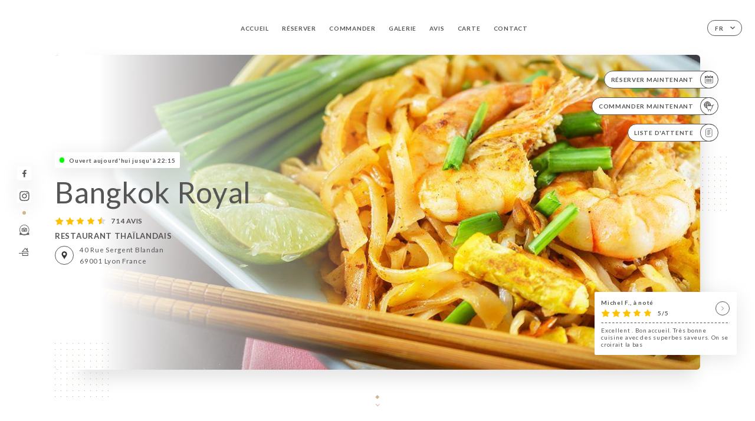

--- FILE ---
content_type: text/html; charset=UTF-8
request_url: https://bangkok-royal-lyon.fr/fr
body_size: 8574
content:
<!DOCTYPE html>
<html lang="fr">
    <head>
        <meta charset="utf-8">
        <meta name="viewport" content="width=device-width, initial-scale=1, maximum-scale=1">
        <meta name="csrf-token" content="Fkb7AwaEhibR23wfp1jT5tIEYY27YEYKYvOrOgHJ">
                    <link rel="apple-touch-icon" sizes="180x180" href="https://bangkok-royal-lyon.fr/favicons/apple-touch-icon.png">
            <link rel="icon" type="image/png" sizes="32x32" href="https://bangkok-royal-lyon.fr/favicons/favicon-32x32.png">
            <link rel="icon" type="image/png" sizes="16x16" href="https://bangkok-royal-lyon.fr/favicons/favicon-16x16.png">
        
        <title>BANGKOK ROYAL | Site officiel, commandez et réservez en ligne </title>

        <!-- Styles -->
        <link rel="stylesheet" href="/css/app.css?id=a8b8dbdca731fb5ec49396010164a31c">

        <!-- Scripts -->
        <script src="/js/app.js?id=4b66e7ca790acdb9758e3604730f7198" defer></script>       

        
    </head>
    <body>
        <div class="container white">
            <div class="main-section">
        <!-- Adding #header__navigation -->
<div class="header-contain ">
    <button type="button" class="burger-menu" id="burger_menu">
        <span class="burger-circle">
            <span class="burger-bars">
                <span class="first-bar"></span>
                <span class="second-bar"></span>
                <span class="third-bar"></span>
            </span>
        </span>
        <div class="menu-text">menu</div>
    </button>
    <div class="lang">
        <span class="btn-primary">
            <span class="text">
                fr
            </span>
            <span class="icon">
                <i class="ic ic-arrow-down"></i>
            </span>
        </span>
    
        <div class="lang_contain drop-flag">
    <div class="blur_lang"></div>
    <div class="lang_container ">
        <a href="#" class="close">
            <i class="ic ic-close"></i>
        </a>
        <div class="header_lang">
            <img src="/svg/shapes/language_illu.svg" alt="">
            <p>Choisissez votre langue:</p>
        </div>
        <ul>
                                                <li>
                        <a class="active" href="/fr/">
                            <i class="flag flag-fr"></i>
                            <span>Français</span>
                            <i class="ic ic_check_lang"></i>
                        </a>
                    </li>
                                                                                                                                                                                                                                                                                                                                                                                                                                                                
                                                                            <li>
                        <a href="/en/">
                            <i class="flag flag-en"></i>
                            <span>English</span>
                        </a>
                    </li>
                                                                <li>
                        <a href="/es/">
                            <i class="flag flag-es"></i>
                            <span>Español</span>
                        </a>
                    </li>
                                                                <li>
                        <a href="/ca/">
                            <i class="flag flag-ca"></i>
                            <span>Catalan</span>
                        </a>
                    </li>
                                                                <li>
                        <a href="/it/">
                            <i class="flag flag-it"></i>
                            <span>Italiano</span>
                        </a>
                    </li>
                                                                <li>
                        <a href="/de/">
                            <i class="flag flag-de"></i>
                            <span>Deutsh</span>
                        </a>
                    </li>
                                                                <li>
                        <a href="/pt/">
                            <i class="flag flag-pt"></i>
                            <span>Português</span>
                        </a>
                    </li>
                                                                <li>
                        <a href="/sv/">
                            <i class="flag flag-sv"></i>
                            <span>Suédois</span>
                        </a>
                    </li>
                                                                <li>
                        <a href="/zh/">
                            <i class="flag flag-zh"></i>
                            <span>简体中文 (Chinese)</span>
                        </a>
                    </li>
                                                                <li>
                        <a href="/ja/">
                            <i class="flag flag-ja"></i>
                            <span>Japon</span>
                        </a>
                    </li>
                                                                <li>
                        <a href="/ru/">
                            <i class="flag flag-ru"></i>
                            <span>Russie</span>
                        </a>
                    </li>
                                                                <li>
                        <a href="/ar/">
                            <i class="flag flag-ar"></i>
                            <span>arabe</span>
                        </a>
                    </li>
                                                                <li>
                        <a href="/nl/">
                            <i class="flag flag-nl"></i>
                            <span>Pays-Bas</span>
                        </a>
                    </li>
                                                                <li>
                        <a href="/ko/">
                            <i class="flag flag-ko"></i>
                            <span>한국어 (Korean)</span>
                        </a>
                    </li>
                                                                <li>
                        <a href="/cs/">
                            <i class="flag flag-cs"></i>
                            <span>Tchéquie</span>
                        </a>
                    </li>
                                                                <li>
                        <a href="/el/">
                            <i class="flag flag-el"></i>
                            <span>grecque</span>
                        </a>
                    </li>
                                    </ul>
    </div>
</div>
    
    </div>
    <div class="blur-main-menu"></div>
    <section class="menu-bar">
        <div class="row">
            <span class="menu-close" id="menu_close"></span>
            <header>
                <!-- Header Menu navigation -->
                <div class="menu-overlay-mobile">
                    <div class="pattern-1 pattern-top pattern"></div>
                    <div class="pattern-1 pattern-bottom pattern"></div>
                    <!-- Social Media Links -->
                    <div class="social-networks">
                                                <a href="https://www.facebook.com/pages/Bangkok-Royal/164130750281989" target="_blank" title="Facebook">
                            <i class="fa-brands fa-facebook"></i>
                        </a>
                                                <a href="https://www.instagram.com/explore/locations/21602542/bangkok-royal/" target="_blank" title="Instagram">
                            <i class="fa-brands fa-instagram"></i>
                        </a>
                                            </div>
                    <!-- Social Media Links -->
                </div>
                <!-- Header Menu navigation -->
                <div class="header__menu-right">
                    <div class=" menu__items">
                        <ul class="menu">
                                                                                                <li><a href="https://bangkok-royal-lyon.fr/fr" class=" link">Accueil</a></li>
                                                                                                                                            <li><a href="https://bangkok-royal-lyon.fr/fr/booking" class=" link">Réserver</a></li>
                                                                                                                <li><a href="https://usellweb.co/shops/bangkok-royal" class=" link">Commander</a></li>
                                                                        
                                                                    
                                                                                                <li><a href="https://bangkok-royal-lyon.fr/fr/gallery" class=" link">Galerie</a></li>
                                                                                                    
                                                                                                <li><a href="https://bangkok-royal-lyon.fr/fr/opinions" class=" link">Avis</a></li>
                                                                                                    
                                                                                                <li><a href="https://bangkok-royal-lyon.fr/fr/services" class=" link">Carte</a></li>
                                                                                                    
                                                                                                <li><a href="https://bangkok-royal-lyon.fr/fr/contact" class=" link">Contact</a></li>
                                                                                                    
                                                    </ul>
                    </div>
                </div>
                <!-- Header Menu navigation -->
            </header>
        </div>
    </section>
    <!-- End #header__navigation -->
</div>
        <!-- Top Main Page Section -->
        <div class="scroll-section">
            <!-- See more Button scroll -->            
        </div>        
        <!-- Square Pattern -->
        <div class="pattern-1 pattern-left pattern"></div>
        <div class="pattern-1 pattern-right pattern"></div>
        <!-- Square Pattern -->
        <main style="background-image: url(https://asset.uniiti.com/images/shops/slides/5d2ef1260ea47aebe99ef6f9a765e3834eb17563.jpeg)">
            <section>
                            <div class="filter"></div>
                
                <!-- Social Media Links -->
                <div class="social-networks">
                                            <a href="https://www.facebook.com/pages/Bangkok-Royal/164130750281989" target="_blank" title="Facebook">
                            <i class="fa-brands fa-facebook"></i>
                        </a>
                                            <a href="https://www.instagram.com/explore/locations/21602542/bangkok-royal/" target="_blank" title="Instagram">
                            <i class="fa-brands fa-instagram"></i>
                        </a>
                                                            <div class="diveder"></div>
                        <!-- Social Media Links -->
                                                                <i class="bd bd-certificattripadvisor" title="Certificat d’Excellence Trip Advisor"></i>
                                            <i class="bd bd-faitmaison" title="Fait Maison"></i>
                                    </div>
                <!-- Social Media Links -->

                <!-- Voir sur la carte Button -->
                <div class="main-top vnoir-rvs">
                    <div class="header__menu-left">
                                                    <div class="menu__btns">
                                <a href="https://bangkok-royal-lyon.fr/fr/booking" class="btn-primary">
                                    <span class="text">
                                        Réserver Maintenant
                                    </span>
                                    <span class="icon">
                                        <i class="ic ic-calendar"></i>
                                    </span>
                                </a>
                            </div>
                                                                                                <div class="menu__btns">
                            <a href="https://usellweb.co/shops/bangkok-royal" class="btn-primary" target=&quot;_blank&quot;>
                                <span class="text">
                                    Commander Maintenant
                                </span>
                                <span class="icon">
                                    <i class="ic illu-order"></i>
                                </span>
                            </a>
                        </div>
                                                                        <div class="menu__btns">
                            <a href="#" data-slug="bangkok-royal" data-lang="fr" class="btn-primary waitlistBtn">
                                <span class="text">
                                    Liste d&#039;attente
                                </span>
                                <span class="icon">
                                    <i class="ic ic-waitlis"></i>
                                </span>
                            </a>
                            <div class="blur_lang"></div>
                            <div class="headerMenuLeftOpen ">
                                <a href="#" class="close">
                                    <i class="ic ic-close"></i>
                                </a>
                                <div class="content waitlistIframe">

                                </div>
                            </div>
                        </div>
                                            </div>
                </div>
                <!-- Voir sur la carte Button -->                
    
                <!-- Content of Top main page -->
                <div class="main-middle middle_homepage">
                    <div class="block-status">
                        <span class="status opened"></span>
                        <p>Ouvert aujourd&#039;hui jusqu&#039;à 22:15</p>
                    </div>
                    <div class="mobile-pattern pattern-1"></div>
                    <div class="block-headline">
                                                    <h1 class="desktop-logo">
                                Bangkok Royal
                            </h1>
                                                <!-- Review -->
                                                <div class="avis">
                            <a href="https://bangkok-royal-lyon.fr/fr/opinions" class="stars">
                                                                                                            
                                        <i class="fa fa-star"></i>
                                                                                                                                                
                                        <i class="fa fa-star"></i>
                                                                                                                                                
                                        <i class="fa fa-star"></i>
                                                                                                                                                
                                        <i class="fa fa-star"></i>
                                                                                                                                                
                                        <i class="fa fa-star-half"></i>
                                                                                                    <span class=""> 714 Avis</span>
                            </a>
                        </div>
                        <h3>
                            RESTAURANT THAÏLANDAIS
                        </h3>
                        <div class="address-carte">
                            <div class="carte">
                                                            <a href="https://www.google.com/maps/place/?q=place_id:ChIJoaEA4v3q9EcRwcLa2Glii7I" class="btn-primary" target="_blank">
                                    <span class="icon">
                                        <i class="ic ic-map"></i>
                                    </span>
                                </a>
                                <a href="https://www.google.com/maps/place/?q=place_id:ChIJoaEA4v3q9EcRwcLa2Glii7I" class="link_add" target="_blank">
                                                                            <span>40 Rue Sergent Blandan</span>
                                        <span>69001 Lyon France</span>
                                                                    </a>
                                                        </div>
                        </div>
                    </div>
                    <div class="badges">
                        <!-- Social Media Links -->
                        <div class="social-networks mobile-social">
                                                            <a href="https://www.facebook.com/pages/Bangkok-Royal/164130750281989" target="_blank" title="Facebook">
                                    <i class="fa-brands fa-facebook"></i>
                                </a>
                                                            <a href="https://www.instagram.com/explore/locations/21602542/bangkok-royal/" target="_blank" title="Instagram">
                                    <i class="fa-brands fa-instagram"></i>
                                </a>
                                                    </div>
                                                    <!-- Social Media Links -->
                            <div class="divider"></div>
                                                                            <i class="bd bd-certificattripadvisor" title="Certificat d’Excellence Trip Advisor"></i>
                                                     <i class="bd bd-faitmaison" title="Fait Maison"></i>
                                             </div>
                </div>
                <!-- Content of Top main page -->
                                <!-- Review Block -->
                <div class="main-bottom">
                    <div class="block-avis">
                        <div class="link-arrow">
                            <a href="https://bangkok-royal-lyon.fr/fr/opinions">
                                <i class="ic ic-arrow-right"></i>
                            </a>
                        </div>
                        <p class="avis-name">
                            Michel F., à noté
                        </p>
                        <!-- Review -->
                                                <div class="avis">
                            <a href="https://bangkok-royal-lyon.fr/fr/opinions" class="stars">
                                                                                                            
                                        <i class="fa fa-star"></i>
                                                                                                                                                
                                        <i class="fa fa-star"></i>
                                                                                                                                                
                                        <i class="fa fa-star"></i>
                                                                                                                                                
                                        <i class="fa fa-star"></i>
                                                                                                                                                
                                        <i class="fa fa-star"></i>
                                                                                                    <span> 5/5</span>
                            </a>
                        </div>
                                                <p class="description">
                            Excellent . Bon accueil. Très bonne cuisine avec des superbes saveurs. On se croirait la bas
                        </p>
                                            </div>
                </div>
                <!-- Review Block -->
                            </section>
        </main>
        <div class="scroll-section">
            <!-- See more Button scroll -->
            <a href="#scroll" type="button" class="see-more">
                <span class="square"></span>
                <span class="arrow"></span>
            </a>
            <!-- See more Button scroll -->            
        </div>
        <!-- End Top Main Page Section -->
    </div>
    <div class="reach"></div>
    
    <!-- Latest News Section -->
    <section>
        <div id="scroll"></div>
        <div class="contain">
            <!-- Latest News Card Section -->
                        <!-- End Latest News Card Section -->
            <!-- About Us Section -->
            <div class="row">
                                <div class="about-us margin_added ">
                    <div class="pattern-about_us"></div>
                    <div class="title-about">
                        <h2>
                            Qui sommes nous?
                        </h2>
                    </div>
                    <div class="description">
                        <p style="text-align: center;">&nbsp;</p>
<p style="text-align: center;">&nbsp;</p>
<p style="text-align: center;"><span style="font-size: 18px;">Mieux qu'une ambassade, le Bangkok Royal est un v&eacute;ritable territoire tha&iuml;landais au c&oelig;ur de Lyon. Depuis plus de 10 ans, ce restaurant offre bien plus qu'une simple image de son pays, il repr&eacute;sente son pays. Il a d'ailleurs &eacute;t&eacute; r&eacute;compens&eacute; par la Tha&iuml;lande du label Select Tha&iuml; et a &eacute;t&eacute; visit&eacute; par des hauts dignitaires tha&iuml;landais. A votre tour de prendre place dans une salle qui n'a pas besoin d'en rajouter pour nous faire voyager. Un mur v&eacute;g&eacute;tal en bambou, une magnifique fresque qui nous emporte vers les eaux chaudes et les plages de Tha&iuml;lande... et un accueil adorable pour compl&eacute;ter notre bonheur. Un conseil d'ailleurs, surtout si vous ne connaissez pas la cuisine tha&iuml;landaise, laissez-vous guider pour savourer des plats r&eacute;alis&eacute;s &agrave; partir de produits frais, des plats cuisin&eacute;s &agrave; la demande (et non pr&eacute;par&eacute;s &agrave; l'avance), des plats plus ou moins piment&eacute;s (le niveau est clairement indiqu&eacute;). Petite pr&eacute;cision, comme en Tha&iuml;lande, les plats sont pos&eacute;s sur la table avec les accompagnements et chacun peut se servir librement. Salades avec Yam Saumon, un tartare de saumon parfum&eacute; au gingembre ou Yam Neua, une salade de boeuf parfum&eacute;e aux herbes tha&iuml;es, beignets et brochettes avec un assortiment, Ruam Mit Tod, &agrave; la sauce aigre-douce, viande avec un d&eacute;licieux Kai Pad Med, du poulet joliment pr&eacute;sent&eacute; dans un ananas frais, splendide, des fruits de mer avec les fameux D&eacute;lices d'Andaman, noix de Saint-Jacques et gambas royales saut&eacute;es, sauce aux noix de cajou. Des plats typiquement tha&iuml;s&nbsp;: un Mou Palo (d&eacute;s de porc mijot&eacute;s dans une infusion d'herbes tha&iuml;es et d'&eacute;pices, sauce caramel) ou un excellent Lab Ped (canard grill&eacute; puis &eacute;minc&eacute;, assaisonn&eacute; &agrave; la citronnelle), sans oublier les plats au curry tha&iuml;, rouge et vert. Trois sortes de riz, des nouilles et des l&eacute;gumes mijot&eacute;s pour accompagner le tout. Les desserts r&eacute;servent d'autres belles surprises. Adresse royale qui abolit les distances pour nous faire profiter d'un royaume de saveurs&nbsp;: la Tha&iuml;lande.</span></p>
                    </div>
                </div>
                        </div>
            <!-- End About Us Section -->
            <!-- Review Section -->
                        <div class="row">
                <div class=" review">
                    <div class="left-review">
                        <h2>
                            Le dernier avis
                        </h2>
                        <a href="https://bangkok-royal-lyon.fr/fr/opinions" class="btn-primary desktop">
                            <span class="text">
                                Voir plus d’avis
                            </span>
                            <span class="icon">
                                <i class="ic ic-star"></i>
                            </span>
                        </a>
                    </div>
                    <div class="right-review">
                        <div class="quote-left pattern pattern-1"></div>
                        <i class="ic ic-quote-left"></i>
                        <div class="contain-quote left"></div>
                        <div class="content">
                            <div class="review-name">
                                <p>
                                    Michel F., à noté
                                </p>
                                <!-- Review -->
                                                                <div class="avis">
                                    <a href="https://bangkok-royal-lyon.fr/fr/opinions" class="stars">
                                                                                                                                    
                                                <i class="fa fa-star"></i>
                                                                                                                                                                                
                                                <i class="fa fa-star"></i>
                                                                                                                                                                                
                                                <i class="fa fa-star"></i>
                                                                                                                                                                                
                                                <i class="fa fa-star"></i>
                                                                                                                                                                                
                                                <i class="fa fa-star"></i>
                                                                                                                            <span> 5 / 5</span>
                                    </a>
                                </div>
                            </div>
                            <div class="description">
                                                                <p>
                                    Excellent . Bon accueil. Très bonne cuisine avec des superbes saveurs. On se croirait la bas
                                </p>
                                                                
                                <div class="date">
                                    <span>
                                        01/11/2026
                                    </span>
                                    •
                                    <span>
                                        08:48
                                    </span>
                                </div>
                            </div>
                            <a href="https://bangkok-royal-lyon.fr/fr/opinions" class="btn-primary mobile">
                                <span class="text">
                                    Voir plus d’avis
                                </span>
                                <span class="icon">
                                    <i class="ic ic-star"></i>
                                </span>
                            </a>
                        </div>
                        <div class="quote-right pattern pattern-1"></div>
                        <i class="ic ic-quote-right"></i>
                        <div class="contain-quote right"></div>                        
                    </div>
                </div>
            </div>
                        <!-- End Review Section -->
        </div>
    </section>
    <!-- End Latest News Section -->
    <!-- Map Section -->
    <section class="map-holder">

        <div class="map-shadow-top"></div>
        <div class="map-shadow-bottom"></div>
        <div id="map" class="map"></div>

        <div class="map-details">
            <div class="contain">
                <div class="row">
                    <div class="map-info">
                        <div class="top-info">
                            <div class="left">
                                <i class="ic ic-map-black"></i>
                                <p>
                                                                            <span>40 Rue Sergent Blandan</span>
                                        <span>69001 Lyon France</span>
                                                                    </p>
                            </div>
                            <div class="right">
                                                                <a href="https://www.google.com/maps/place/?q=place_id:ChIJoaEA4v3q9EcRwcLa2Glii7I" target="_blank" class="see-more">
                                        <i class="ic ic-arrow-right"></i>
                                    </a>
                                                            </div>
                        </div>
                        <div class="days-info">
                            <ul class="">
                                
                                                                <li>
                                    <span class="days">Lundi</span>
                                    <span class="hours">
                                                                                    Fermé
                                                                            </span>
                                </li>
                                                                <li>
                                    <span class="days">Mardi</span>
                                    <span class="hours">
                                                                                    19:00-22:15
                                                                                </span>
                                </li>
                                                                <li>
                                    <span class="days">Mercredi</span>
                                    <span class="hours">
                                                                                    19:00-22:15
                                                                                </span>
                                </li>
                                                                <li>
                                    <span class="days">Jeudi</span>
                                    <span class="hours">
                                                                                    12:00-14:00 / 19:00-22:15
                                                                                </span>
                                </li>
                                                                <li>
                                    <span class="days">Vendredi</span>
                                    <span class="hours">
                                                                                    12:00-14:00 / 19:00-22:15
                                                                                </span>
                                </li>
                                                                <li>
                                    <span class="days">Samedi</span>
                                    <span class="hours">
                                                                                    12:00-14:00 / 19:00-22:15
                                                                                </span>
                                </li>
                                                                <li>
                                    <span class="days">Dimanche</span>
                                    <span class="hours">
                                                                                    12:00-14:00 / 19:00-22:15
                                                                                </span>
                                </li>
                                                            </ul>
                        </div>
                    </div>
                </div>
            </div>
        </div>
    </section>
    <!-- End Map Section -->
    <!-- Newsletter Section -->
    <section>
        <div class="contain">
            <div class="row news_marg">
                                <div class="newsletter ">
                    <div class="left">
                        <div class="newsletter-example">
                            <div class="pattern-1 pattern-left pattern"></div>
                            <div class="pattern-1 pattern-right pattern"></div>
                            <div class="card-contain">
                                <div class="sp sp-drawing-arrow"></div>
                                <div class="card">
                                    <div class="content">
                                        <h3>
                                            Bangkok Royal
                                        </h3>
                                        <p>
                                            Rejoignez-nous ce soir pour un événement…
                                        </p>
                                    </div>
                                    <div class="date">
                                        <span>
                                            Il y a 5 min
                                        </span>
                                    </div>
                                </div>
                                <div class="loading">
                                    <div class="body-content">
                                        <div class="loading-text header-loading"></div>
                                        <div class="loading-text content-loading"></div>
                                    </div>
                                    <div class="header-content">
                                        <div class="loading-text date-loading"></div>
                                    </div>
                                </div>
                                <div class="loading">
                                    <div class="body-content">
                                        <div class="loading-text header-loading"></div>
                                    </div>
                                    <div class="header-content">
                                        <div class="loading-text date-loading"></div>
                                    </div>
                                </div>
                            </div>
                        </div>
                    </div>
                    <div class="right">
                        <div class="newsletter-shape">
                            <div class="pattern-1 pattern"></div>
                            <div class="newsletter-mobile"></div>
                        </div>
                        <div class="newsletter-details">
    <h2>
        Suivez toute l’actualité de Bangkok Royal
    </h2>
    <!-- Social Media Links -->
    <div class="social-networks">
            <a href="https://www.facebook.com/pages/Bangkok-Royal/164130750281989" target="_blank" title="Facebook">
            <i class="fa-brands fa-facebook"></i>
        </a>
            <a href="https://www.instagram.com/explore/locations/21602542/bangkok-royal/" target="_blank" title="Instagram">
            <i class="fa-brands fa-instagram"></i>
        </a>
        </div>
    <!-- Social Media Links -->
    <p>
        Inscrivez-vous à notre newsletter et restez informés des prochains évènements et promotions.
    </p>
    <div class="info-letter"></div>
    <div class="form-input">
        <form id="form" method="POST"
      action="https://bangkok-royal-lyon.fr/fr/submit-newsletter"
      class="form-letter"
>
    <input type="hidden" name="_token" value="Fkb7AwaEhibR23wfp1jT5tIEYY27YEYKYvOrOgHJ" autocomplete="off">
    
    <input class="checkfield" name="email" placeholder="Votre Email...">
            <button id="addLetter" type="submit">OK</button>
</form>
    </div>
</div>                    </div>
                </div>
                            </div>
        </div>
    </section>
    <!-- End Newsletter Section -->
    <!-- News Articles -->
        <!-- End News Articles -->
    <section>
        <div class="contain">
                </div>
    </section>

            <section class="badges-footer">
                <div class="contain">
                    <div class="row ">
                        <h3>Vous pouvez aussi nous retrouver sur…</h3>
                        <ul>
                                                            <li class="tooltip">
                                    <a href="https://www.tripadvisor.com/Restaurant_Review-g187265-d803391-Reviews-Bangkok_royal-Lyon_Rhone_Auvergne_Rhone_Alpes.html#REVIEWS" target="_blank">
                                        <i class="bd bd-tripadvisor"></i>
                                    </a>
                                    <span class="tooltiptext">Trip Advisor</span>
                                </li>
                                                            <li class="tooltip">
                                    <a href="https://www.yelp.com/biz/bangkok-royal-lyon" target="_blank">
                                        <i class="bd bd-yelp"></i>
                                    </a>
                                    <span class="tooltiptext">Yelp</span>
                                </li>
                                                            <li class="tooltip">
                                    <a href="https://uniiti.com/shop/bangkok-royal" target="_blank">
                                        <i class="bd bd-uniiti"></i>
                                    </a>
                                    <span class="tooltiptext">Uniiti</span>
                                </li>
                                                            <li class="tooltip">
                                    <a href="https://www.pagesjaunes.fr/pros/00459536" target="_blank">
                                        <i class="bd bd-pagesjaunes"></i>
                                    </a>
                                    <span class="tooltiptext">Pages Jaunes</span>
                                </li>
                                                            <li class="tooltip">
                                    <a href="https://www.petitfute.com/v36111-36294-lyon-69001/c1165-restaurants/c1031-cuisines-du-monde/c1035-cuisine-d-asie/c62-restaurant-thailandais/22844-bangkok-royal.html" target="_blank">
                                        <i class="bd bd-petitfute"></i>
                                    </a>
                                    <span class="tooltiptext">Le Petit futé</span>
                                </li>
                                                            <li class="tooltip">
                                    <a href="https://petitpaume.com/etablissement/bangkok-royal" target="_blank">
                                        <i class="bd bd-lepetitpaume"></i>
                                    </a>
                                    <span class="tooltiptext">Le Petit Paumé</span>
                                </li>
                                                    </ul>
                    </div>
                </div>
            </section>

            <section class="footer">
                <div class="contain">
                    <div class="row">
                        <div class="footer-container">
                            <div class="footer-identity">
                                <h2>Bangkok Royal</h2>
                                <address>
                                                                            <span>40 Rue Sergent Blandan</span>
                                        <span>69001 Lyon France</span>
                                                                    </address>
                                                                    <a href="tel:+33478281983" class="btn-primary phone_btn">
                                        <span class="text">
                                            +33478281983
                                        </span>
                                        <span class="icon">
                                            <i class="ic ic-phone"></i>
                                        </span>
                                    </a>
                                                                <div class="lang">
                                    <span class="btn-primary">
                                        <span class="text">
                                            fr
                                        </span>
                                        <span class="icon">
                                            <i class="ic ic-arrow-down"></i>
                                        </span>
                                    </span>
                                
                                    <div class="lang_contain drop-flag">
    <div class="blur_lang"></div>
    <div class="lang_container ">
        <a href="#" class="close">
            <i class="ic ic-close"></i>
        </a>
        <div class="header_lang">
            <img src="/svg/shapes/language_illu.svg" alt="">
            <p>Choisissez votre langue:</p>
        </div>
        <ul>
                                                <li>
                        <a class="active" href="/fr/">
                            <i class="flag flag-fr"></i>
                            <span>Français</span>
                            <i class="ic ic_check_lang"></i>
                        </a>
                    </li>
                                                                                                                                                                                                                                                                                                                                                                                                                                                                
                                                                            <li>
                        <a href="/en/">
                            <i class="flag flag-en"></i>
                            <span>English</span>
                        </a>
                    </li>
                                                                <li>
                        <a href="/es/">
                            <i class="flag flag-es"></i>
                            <span>Español</span>
                        </a>
                    </li>
                                                                <li>
                        <a href="/ca/">
                            <i class="flag flag-ca"></i>
                            <span>Catalan</span>
                        </a>
                    </li>
                                                                <li>
                        <a href="/it/">
                            <i class="flag flag-it"></i>
                            <span>Italiano</span>
                        </a>
                    </li>
                                                                <li>
                        <a href="/de/">
                            <i class="flag flag-de"></i>
                            <span>Deutsh</span>
                        </a>
                    </li>
                                                                <li>
                        <a href="/pt/">
                            <i class="flag flag-pt"></i>
                            <span>Português</span>
                        </a>
                    </li>
                                                                <li>
                        <a href="/sv/">
                            <i class="flag flag-sv"></i>
                            <span>Suédois</span>
                        </a>
                    </li>
                                                                <li>
                        <a href="/zh/">
                            <i class="flag flag-zh"></i>
                            <span>简体中文 (Chinese)</span>
                        </a>
                    </li>
                                                                <li>
                        <a href="/ja/">
                            <i class="flag flag-ja"></i>
                            <span>Japon</span>
                        </a>
                    </li>
                                                                <li>
                        <a href="/ru/">
                            <i class="flag flag-ru"></i>
                            <span>Russie</span>
                        </a>
                    </li>
                                                                <li>
                        <a href="/ar/">
                            <i class="flag flag-ar"></i>
                            <span>arabe</span>
                        </a>
                    </li>
                                                                <li>
                        <a href="/nl/">
                            <i class="flag flag-nl"></i>
                            <span>Pays-Bas</span>
                        </a>
                    </li>
                                                                <li>
                        <a href="/ko/">
                            <i class="flag flag-ko"></i>
                            <span>한국어 (Korean)</span>
                        </a>
                    </li>
                                                                <li>
                        <a href="/cs/">
                            <i class="flag flag-cs"></i>
                            <span>Tchéquie</span>
                        </a>
                    </li>
                                                                <li>
                        <a href="/el/">
                            <i class="flag flag-el"></i>
                            <span>grecque</span>
                        </a>
                    </li>
                                    </ul>
    </div>
</div>
                                
                                </div>
                            </div>
                            <div class="footer-list ">
                                <ul>
                                                                                                                        <li><a href="https://bangkok-royal-lyon.fr/fr" class="link">Accueil</a></li>
                                                                                                                                                                <li><a href="https://bangkok-royal-lyon.fr/fr/gallery" class="link">Galerie</a></li>
                                                                                                                                                                <li><a href="https://bangkok-royal-lyon.fr/fr/opinions" class="link">Avis</a></li>
                                                                                                                                                                <li><a href="https://bangkok-royal-lyon.fr/fr/services" class="link">Carte</a></li>
                                                                                                                                                                <li><a href="https://bangkok-royal-lyon.fr/fr/contact" class="link">Contact</a></li>
                                                                                                                <li><a href="https://bangkok-royal-lyon.fr/fr/legal-notice">Mentions Légales</a></li>
                                </ul>
                            </div>
                                                        <div class="divider"></div>
                            <div class="newsletter ">
                                <div class="right">
                                    <div class="newsletter-details">
    <h2>
        Suivez toute l’actualité de Bangkok Royal
    </h2>
    <!-- Social Media Links -->
    <div class="social-networks">
            <a href="https://www.facebook.com/pages/Bangkok-Royal/164130750281989" target="_blank" title="Facebook">
            <i class="fa-brands fa-facebook"></i>
        </a>
            <a href="https://www.instagram.com/explore/locations/21602542/bangkok-royal/" target="_blank" title="Instagram">
            <i class="fa-brands fa-instagram"></i>
        </a>
        </div>
    <!-- Social Media Links -->
    <p>
        Inscrivez-vous à notre newsletter et restez informés des prochains évènements et promotions.
    </p>
    <div class="info-letter"></div>
    <div class="form-input">
        <form id="form" method="POST"
      action="https://bangkok-royal-lyon.fr/fr/submit-newsletter"
      class="form-letter"
>
    <input type="hidden" name="_token" value="Fkb7AwaEhibR23wfp1jT5tIEYY27YEYKYvOrOgHJ" autocomplete="off">
    
    <input class="checkfield" name="email" placeholder="Votre Email...">
            <button id="addLetter" type="submit">OK</button>
</form>
    </div>
</div>                                </div>
                            </div>
                                                        
                        </div>
                        <div class="copyright-container">
                            <div class="copyright">© Copyright 2026 - Bangkok Royal - tous droits réservés</div>
                            <div class="designed-by ">
                                <span>Site réalisé avec</span>
                                <span class="ic ic-heart"></span>
                                <span>à</span>
                                <div class="dashed"></div>
                                <span class="ic ic-eiffeltower"></span>
                                <span>par <a href="https://uniiti.com/" target="_blank">Uniiti</a></span>
                            </div>
                        </div>
                    </div>
                </div>
            </section>

            <!-- Scroll bottom secttion-->
                                                <nav class="reserve-section">    
                        <a href="https://bangkok-royal-lyon.fr/fr/booking" target=&quot;_blank&quot;>
                            <i class="illu illu-waitlist"></i>
                            <span>Réserver Maintenant</span>
                        </a>
                    </nav>                    
                            
            <!-- Quick links-->
            <nav class="nav-mobile">
                                                                                        <a href="https://usellweb.co/shops/bangkok-royal" target=&quot;_blank&quot;><i class="illu illu-order" title="Commander"></i> Commander</a>
                                                                                                                                    <a href="https://bangkok-royal-lyon.fr/fr/booking"><i class="illu illu-reserver" title="Réserver"></i> Réserver</a>                
                                                                                                        <a href="https://maps.google.com/?q=45.768761,4.8313231" target="_blank"><i class="illu illu-itineraire" title="Itinéraire"></i> Itinéraire</a>                    
                                                                                                            <a class="waitlistBtn" data-slug="bangkok-royal" data-lang="fr" href="#"><i class="illu illu-waitlist" title="Liste d’attente"></i> Liste d&#039;attente</a>
                            <div class="blur_lang"></div>
                            <div class="headerMenuLeftOpen ">
                                <a href="#" class="close">
                                    <i class="ic ic-close"></i>
                                </a>
                                <div class="content waitlistIframe">

                                </div>
                            </div>
                                                                        </nav>



        </div>

        
        <style>        
            main section .see-more .square,
            .header-page .articles .contain .row .card .content .left h2::after,
            .header-page .events .contain .row .card .content .left h2::after,
            .faq .contain .row .question::after, .legales .contain .row .question::after,
            .row header .header__menu-right .menu__items .menu li .link:hover::after,
            .row header .header__menu-right .menu__items .menu li .link:hover::before,
            .row header .header__menu-right .menu__items .menu li .active::before,
            .row header .header__menu-right .menu__items .menu li .active::after,
            section .contain .row .latest-news .news-content .left .title a::after,
            .scroll-section .see-more .square,
            .services_items::after,
            .services .contain .row .services_menu .services_pack .info_menu .info p::after,
            .social-networks .diveder,
            .reserve-section,
            .container.dark .both-btn .divider,
            .container.black .both-btn .divider {
                background-color: #D1B68E;
            }
            .black main section .filter {
                background-color: #FFFFFF;
                opacity: 0.4                
            }
            .row .about-us .description,
            main section .see-more .arrow,
            .scroll-section .see-more .square,
            .scroll-section .see-more .arrow,
            .btn-primary:hover,
            .btn-primary:hover .icon,
            .see-more:hover,
            .read-more a:hover,
            .read-more span:hover,
            .container.dark .btn-primary:hover,
            main section .main-bottom .block-avis .link-arrow a:hover,
            .services .contain .row .header .tabs .tab-item a.active-item,
            .services .contain .row .header .tabs .tab-item a:hover {
                border-color: #D1B68E !important;
            }
            .container .lang .lang_contain .lang_container ul li a:hover,
            .container .lang .lang_contain .lang_container ul li a.active {
                border-color: #D1B68E !important;
                box-shadow: 0px 8px 34px rgba(0, 0, 0, 0.06);
            }
            .pattern,
            .row .review .right-review .ic-quote-left,
            .row .review .right-review .ic-quote-right,
            .quotes .row .ic,
            .container.black main section .main-middle .mobile-pattern,
            main section .main-middle .mobile-pattern,
            .news-articles .left .arrows-news,
            .services .contain .row .notice .ic-info-services,
            .services .contain .row .services_menu .divider i,
            section .contain .row .latest-news .news-image,
            .news-articles .right .articles-card .image,
            .container.dark .reserve-section a .illu-reserver,
            .container.dark .reserve-section a .illu-order,
            .container.black .reserve-section a .illu-reserver,
            .container.black .reserve-section a .illu-order,
            .container.dark .reserve-section a .illu-waitlist,
            .container.black .reserve-section a .illu-waitlist,
            .container .lang .lang_contain .lang_container ul li .ic_check_lang,
            .gallery .row .video-swiper .swiper-slide-video .swiper-slide .thumb_cover{ 
                background-color: #D1B68E;
                -webkit-mask-size: contain;
                mask-size: cover;
                -webkit-mask-repeat: no-repeat;
                -webkit-mask-position: center center;                
            }
            .container.dark .reserve-section span,
            .container.black .reserve-section span {
                color: #D1B68E;
            }
            .row .about-us .description a,
            .article-detail .contain .row .content .content-description a{
                color: #D1B68E;
                text-decoration: underline;
                display: inline-block;
            }
            .booking .row .links a:hover,
            .booking .contain .row .iframe .links a:hover,
            .usel .contain .row .iframe .links a:hover {
                border-color: #D1B68E;
                color: #D1B68E !important;
            }
            main section .main-middle .block-headline h1 {
                font-size: clamp(30px, 60px, 50px);
            }
            @media screen and (max-width: 1024px) {
                main section .main-middle .block-headline .block-logo .filter-logo-desktop {
                        display: none;
                }
                main section .main-middle .block-headline .block-logo .filter-logo-mobile {
                    display: flex;
                    align-items: center;
                    justify-content: center;                    
                }                
                main section .main-middle .block-headline h1 {
                    font-size: clamp(30px,60px, 50px);
                    line-height: 60px;
                }
            }
        </style>
    </body>
</html>
<script>
    translation = {
        empty_field: 'Oops ! Merci de renseigner votre email',
        newsletter_success: 'Super, vous êtes inscrit à la newsletter !',
        newsletter_error: 'Votre email doit avoir un format valide. Exemple nom@domain.com',
        newsletter_exist: 'oops ! Vous êtes déjà inscrit à la newsletter',
    },
    shop = {
        longitude: '4.8313231',
        latitude: '45.768761'
    },
    env = {
        BOOKING_PARAM: 'https://uniiti.com',
        CURRENT_DOMAIN: 'uniiti-prod.com',
        uniiti_id: '1699',
        MAP_API_TOKEN:  '',
    }
</script>



--- FILE ---
content_type: image/svg+xml
request_url: https://bangkok-royal-lyon.fr/svg/icons/arrowRight.svg
body_size: 420
content:
<svg xmlns="http://www.w3.org/2000/svg" width="24" height="24" viewBox="0 0 24 24">
    <g fill="none" fill-rule="evenodd" stroke-linecap="round" stroke-linejoin="round">
        <g stroke="#555">
            <g>
                <g>
                    <g>
                        <g>
                            <path d="M8 10L12 14 16 10" transform="translate(-1506 -614) translate(1230 590) translate(15 16) translate(257 4) translate(4 4) rotate(-90 12 12)"/>
                        </g>
                    </g>
                </g>
            </g>
        </g>
    </g>
</svg>
